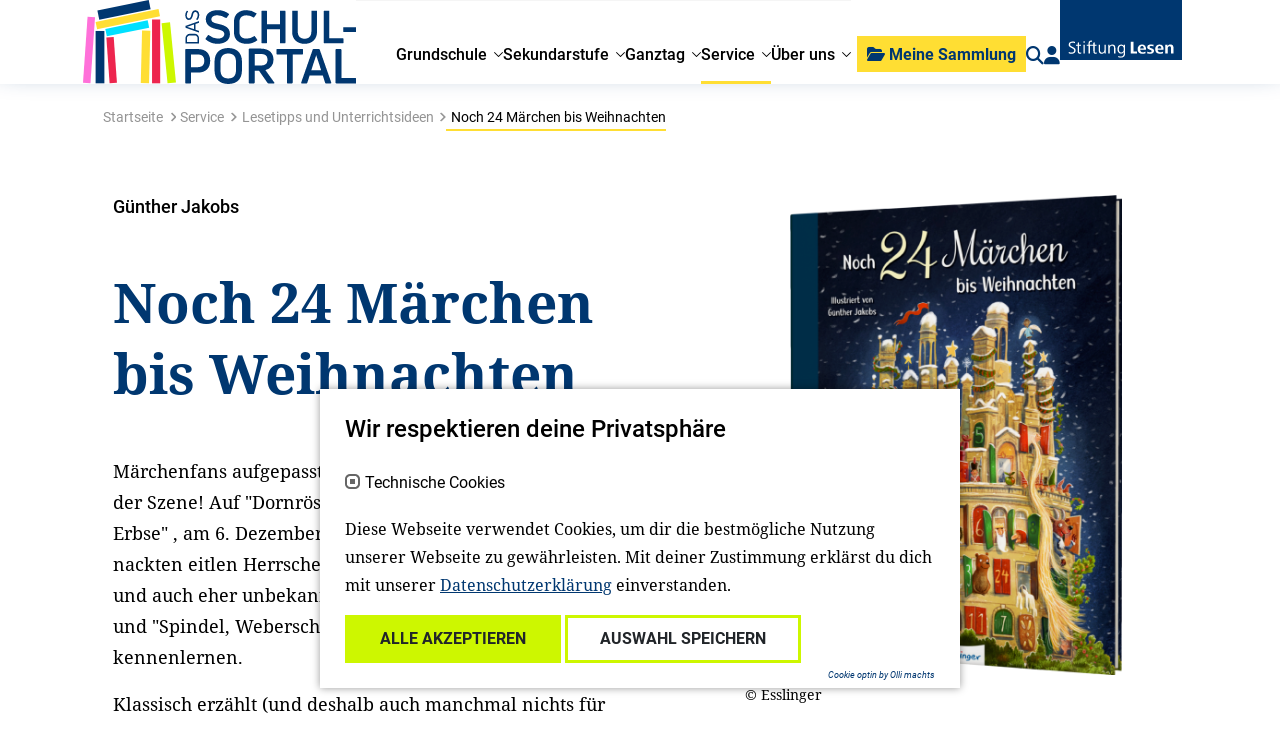

--- FILE ---
content_type: text/html; charset=utf-8
request_url: https://www.stiftunglesen.de/schulportal/service/lesetipps-und-unterrichtsideen/detail/noch-24-maerchen-bis-weihnachten
body_size: 9932
content:
<!DOCTYPE html>
<html lang="de">
<head>

<meta charset="utf-8">
<!-- 
	{$config.headerComment}

	This website is powered by TYPO3 - inspiring people to share!
	TYPO3 is a free open source Content Management Framework initially created by Kasper Skaarhoj and licensed under GNU/GPL.
	TYPO3 is copyright 1998-2026 of Kasper Skaarhoj. Extensions are copyright of their respective owners.
	Information and contribution at https://typo3.org/
-->



<title>Detail: Stiftung Lesen</title>
<meta http-equiv="x-ua-compatible" content="IE=edge">
<meta name="generator" content="TYPO3 CMS">
<meta name="viewport" content="width=device-width, initial-scale=1">
<meta name="robots" content="index,follow">
<meta property="og:title" content="
        Buchempfehlung
     - Noch 24 Märchen bis Weihnachten">
<meta property="og:image" content="
        https://www.stiftunglesen.de/fileadmin/_processed_/c/d/csm_noch-24-maerchen-bis-weihnachten_esslinger_leseempfehlung_teaser_3d83067c47.png
    ">
<meta property="og:url" content="
    https://www.stiftunglesen.de/schulportal/service/lesetipps-und-unterrichtsideen/detail/noch-24-maerchen-bis-weihnachten
">
<meta name="twitter:card" content="summary">
<meta name="apple-mobile-web-app-capable" content="no">


<link rel="stylesheet" href="/_assets/a0033afaca51918dda60af72ffcf443b/Css/cookie_panel.css?1712226567" media="all">
<link rel="stylesheet" href="/_assets/e799cca3073eabb617dfebf5f7cabc53/StyleSheets/Frontend/results.css?1722342293" media="all">
<link rel="stylesheet" href="/_assets/e799cca3073eabb617dfebf5f7cabc53/StyleSheets/Frontend/loader.css?1722342293" media="all">
<link rel="stylesheet" href="/_assets/f038457a108ded7ca0b077b63bfae195/Css/Main.min.css?1728048444" media="all">
<link rel="stylesheet" href="/_assets/e799cca3073eabb617dfebf5f7cabc53/Css/JQueryUi/jquery-ui.custom.css?1722342293" media="all">
<link rel="stylesheet" href="/_assets/e799cca3073eabb617dfebf5f7cabc53/StyleSheets/Frontend/suggest.css?1722342293" media="all">
<link href="/_assets/vite/assets/Main-BJpTO7j2.css?1762348794" rel="stylesheet" >






<script> 
            window.dataLayer = window.dataLayer || [];
            function gtag(){dataLayer.push(arguments);}
    
            gtag('consent', 'default', {
              'ad_storage': 'denied',
              'ad_user_data': 'denied',
              'ad_personalization': 'denied',
              'analytics_storage': 'denied'
            });
            </script>
            
<script id="om-cookie-consent" type="application/json">[]</script>
            <link rel="apple-touch-icon" sizes="180x180" href="/_assets/be61ba0af5342bfbb4f2d722660ad6ab/Icons/apple-touch-icon.png"/>
            <link rel="icon" type="image/png" sizes="32x32" href="/_assets/be61ba0af5342bfbb4f2d722660ad6ab/Icons/favicon-32x32.png"/>
            <link rel="icon" type="image/png" sizes="16x16" href="/_assets/be61ba0af5342bfbb4f2d722660ad6ab/Icons/favicon-16x16.png"/>
            <link rel="manifest" href="/_assets/be61ba0af5342bfbb4f2d722660ad6ab/Icons/site.webmanifest"/>
            <link rel="mask-icon" href="/_assets/be61ba0af5342bfbb4f2d722660ad6ab/Icons/safari-pinned-tab.svg" color="#000000"/>
            <meta name="msapplication-TileColor" content="#ffffff"/>
            <meta name="theme-color" content="#ffffff"/>
            <meta name="google-site-verification" content="BDY1PXRz9ICSECvGmOFb4DAdgINxmlAt4Pvv3YAv3mU" />
<link rel="canonical" href="https://www.stiftunglesen.de/schulportal/service/lesetipps-und-unterrichtsideen/detail/noch-24-maerchen-bis-weihnachten"/>
</head>
<body class="stl">

  
  

  
    <div class="schulportal">
  
  
    
        

<header class="sticky-top page-header">
  <nav class="nav-container">
    <div class="nav container">
      <div class="nav__main ">
        
        <a class="brand brand--sp" href="/schulportal">
  <img class="logo" src="
          /_assets/be61ba0af5342bfbb4f2d722660ad6ab/Images/logo/nav-logo-school.svg
        " alt="Logo"/>
</a>

        

<div class="menu-wrapper">
  <ul class="menu">
    
      <li class="menu-item js-menu-item ">
        

        <a href="/schulportal/grundschule" title="Grundschule">
          
              <span>Grundschule</span>
            
        </a>
    



        
          <div class="menu-flyout">
            <div class="container p-md-0 link-group-container">
              <div class="link-group">
                <div class="link-back">
                  <!-- TODO Localisierung! -->
                  <a href="javascript:"><span class="icon-backlink"></span>zurück</a>
                </div>
                
                  

<div class="link-item link-item-704  ">
    

        <a href="/schulportal/grundschule/buchgeschenke-fuer-hessen-und-thueringen" title="Buchgeschenke für erste Klassen in Hessen und Thüringen">
          
              <span>Buchgeschenke für erste Klassen in Hessen und Thüringen</span>
            
        </a>
    



    
</div>



                
                  

<div class="link-item link-item-572  ">
    

        <a href="/schulportal/sekundarstufe/comics-im-unterricht-in-klasse-3-bis-6" title="Comics im Unterricht in Klasse 3 bis 6: Asterix">
          
              <span>Comics im Unterricht in Klasse 3 bis 6: Asterix</span>
            
        </a>
    



    
</div>



                
                  

<div class="link-item link-item-490  ">
    

        <a href="/schulportal/grundschule/elternkooperation-eltern-lesen-lernen" title="Elternkooperation: Eltern Lesen Lernen">
          
              <span>Elternkooperation: Eltern Lesen Lernen</span>
            
        </a>
    



    
</div>



                
                  

<div class="link-item link-item-695  ">
    

        <a href="/schulportal/bambi" title="Film: Bambi - Eine Lebensgeschichte aus dem Walde">
          
              <span>Film: Bambi - Eine Lebensgeschichte aus dem Walde</span>
            
        </a>
    



    
</div>



                
                  

<div class="link-item link-item-550  ">
    

        <a href="/schulportal/grundschule/das-leserabe-geschichten-spiel" title="Für Erstleser*innen: Das Leserabe Geschichten-Spiel">
          
              <span>Für Erstleser*innen: Das Leserabe Geschichten-Spiel</span>
            
        </a>
    



    
</div>



                
                  

<div class="link-item link-item-512 has-children ">
    

        <a href="/schulportal/grundschule/gegen-rechtsextremismus-antisemitismus-und-rassismus" title="Gegen Rechtsextremismus, Antisemitismus und Rassismus">
          
              <span>Gegen Rechtsextremismus, Antisemitismus und Rassismus</span>
            
        </a>
    



    
        <div class="link-group">
            <div class="link-back">
                <!-- TODO Icon und Localisierung! -->
                <a href="javascript:"><span class="icon-backlink"></span>zurück</a>
            </div>
            
              

        <a href="/schulportal/grundschule/gegen-rechtsextremismus-antisemitismus-und-rassismus" title="Gegen Rechtsextremismus, Antisemitismus und Rassismus">
          
              <span>Gegen Rechtsextremismus, Antisemitismus und Rassismus</span>
            
        </a>
    



            
            
                

<div class="link-item link-item-514  ">
    

        <a href="/schulportal/grundschule/gegen-rechtsextremismus-antisemitismus-und-rassismus/beschreibung-des-angebots" title="Beschreibung des Angebots">
          
              <span>Beschreibung des Angebots</span>
            
        </a>
    



    
</div>



            
        </div>
    
</div>



                
                  

<div class="link-item link-item-588  ">
    

        <a href="/schulportal/ganztag/impulse-zum-lesetraining" title="Impulse zum Lesetraining">
          
              <span>Impulse zum Lesetraining</span>
            
        </a>
    



    
</div>



                
                  

<div class="link-item link-item-717  ">
    

        <a href="/schulportal/impulse-bitte-einsteigen" title="Impulse &quot;Bitte einsteigen! Mit dem Zug durch Deutschland&quot;">
          
              <span>Impulse &quot;Bitte einsteigen! Mit dem Zug durch Deutschland&quot;</span>
            
        </a>
    



    
</div>



                
                  

<div class="link-item link-item-708  ">
    

        <a href="/schulportal/grundschule/lernen-mit-der-faz-in-der-grundschule" title="Lernen mit der F.A.Z. in der Grundschule">
          
              <span>Lernen mit der F.A.Z. in der Grundschule</span>
            
        </a>
    



    
</div>



                
                  

<div class="link-item link-item-462  ">
    

        <a href="/schulportal/grundschule/echt-jetzt-magazin" title="MINT und Leseförderung: echt jetzt? - Magazin">
          
              <span>MINT und Leseförderung: echt jetzt? - Magazin</span>
            
        </a>
    



    
</div>



                
                  

<div class="link-item link-item-377  ">
    

        <a href="/schulportal/grundschule/soziales-lernen-das-kleine-wir" title="Soziales Lernen: &quot;DAS kleine WIR&quot;">
          
              <span>Soziales Lernen: &quot;DAS kleine WIR&quot;</span>
            
        </a>
    



    
</div>



                
                  

<div class="link-item link-item-579  ">
    

        <a href="/informieren/unsere-angebote/welttag-des-buches" title="Welttag des Buches: Buchgeschenke, Lesungen, Livestreams und mehr">
          
              <span>Welttag des Buches: Buchgeschenke, Lesungen, Livestreams und mehr</span>
            
        </a>
    



    
</div>



                
              </div>
            </div>
          </div>
        
      </li>
    
      <li class="menu-item js-menu-item ">
        

        <a href="/schulportal/sekundarstufe" title="Sekundarstufe">
          
              <span>Sekundarstufe</span>
            
        </a>
    



        
          <div class="menu-flyout">
            <div class="container p-md-0 link-group-container">
              <div class="link-group">
                <div class="link-back">
                  <!-- TODO Localisierung! -->
                  <a href="javascript:"><span class="icon-backlink"></span>zurück</a>
                </div>
                
                  

<div class="link-item link-item-541  ">
    

        <a href="/schulportal/sekundarstufe/comics-im-unterricht-in-klasse-3-bis-6" title="Comics im Unterricht in Klasse 3 bis 6: Asterix">
          
              <span>Comics im Unterricht in Klasse 3 bis 6: Asterix</span>
            
        </a>
    



    
</div>



                
                  

<div class="link-item link-item-544  ">
    

        <a href="/schulportal/sekundarstufe/alles-licht" title="Film: Alles Licht, das wir nicht sehen">
          
              <span>Film: Alles Licht, das wir nicht sehen</span>
            
        </a>
    



    
</div>



                
                  

<div class="link-item link-item-458  ">
    

        <a href="/schulportal/sekundarstufe/im-westen-nichts-neues" title="Film: Im Westen nichts Neues">
          
              <span>Film: Im Westen nichts Neues</span>
            
        </a>
    



    
</div>



                
                  

<div class="link-item link-item-714  ">
    

        <a href="/schulportal/momo" title="Film: Momo">
          
              <span>Film: Momo</span>
            
        </a>
    



    
</div>



                
                  

<div class="link-item link-item-621  ">
    

        <a href="/schulportal/sekundarstufe/woodwalkers" title="Film: Woodwalkers">
          
              <span>Film: Woodwalkers</span>
            
        </a>
    



    
</div>



                
                  

<div class="link-item link-item-507 has-children ">
    

        <a href="/schulportal/sekundarstufe/praevention-und-sensibilisierung-gegen-rechtsextremismus-antisemitismus-und-rassismus" title="Gegen Rechtsextremismus, Antisemitismus und Rassismus">
          
              <span>Gegen Rechtsextremismus, Antisemitismus und Rassismus</span>
            
        </a>
    



    
        <div class="link-group">
            <div class="link-back">
                <!-- TODO Icon und Localisierung! -->
                <a href="javascript:"><span class="icon-backlink"></span>zurück</a>
            </div>
            
              

        <a href="/schulportal/sekundarstufe/praevention-und-sensibilisierung-gegen-rechtsextremismus-antisemitismus-und-rassismus" title="Gegen Rechtsextremismus, Antisemitismus und Rassismus">
          
              <span>Gegen Rechtsextremismus, Antisemitismus und Rassismus</span>
            
        </a>
    



            
            
                

<div class="link-item link-item-510  ">
    

        <a href="/schulportal/sekundarstufe/praevention-und-sensibilisierung-gegen-rechtsextremismus-antisemitismus-und-rassismus/beschreibung-des-angebotes" title="Beschreibung des Angebotes">
          
              <span>Beschreibung des Angebotes</span>
            
        </a>
    



    
</div>



            
        </div>
    
</div>



                
                  

<div class="link-item link-item-727  ">
    

        <a href="/schulportal/impulse-bitte-einsteigen" title="Impulse &quot;Bitte einsteigen! Mit dem Zug durch Deutschland&quot;">
          
              <span>Impulse &quot;Bitte einsteigen! Mit dem Zug durch Deutschland&quot;</span>
            
        </a>
    



    
</div>



                
                  

<div class="link-item link-item-461  ">
    

        <a href="/schulportal/sekundarstufe/lesescouts" title="Lesescouts">
          
              <span>Lesescouts</span>
            
        </a>
    



    
</div>



                
                  

<div class="link-item link-item-376  ">
    

        <a href="/schulportal/sekundarstufe/mit-fazschulenet-den-unterricht-gestalten" title="Mit fazschule.net den Unterricht gestalten">
          
              <span>Mit fazschule.net den Unterricht gestalten</span>
            
        </a>
    



    
</div>



                
                  

<div class="link-item link-item-580  ">
    

        <a href="/informieren/unsere-angebote/welttag-des-buches" title="Welttag des Buches: Buchgeschenke, Lesungen, Livestreams und mehr">
          
              <span>Welttag des Buches: Buchgeschenke, Lesungen, Livestreams und mehr</span>
            
        </a>
    



    
</div>



                
                  

<div class="link-item link-item-385  ">
    

        <a href="/schulportal/sekundarstufe/zeitschriften" title="Zeitschriften in die Schulen">
          
              <span>Zeitschriften in die Schulen</span>
            
        </a>
    



    
</div>



                
              </div>
            </div>
          </div>
        
      </li>
    
      <li class="menu-item js-menu-item ">
        

        <a href="/schulportal/ganztag" title="Ganztag">
          
              <span>Ganztag</span>
            
        </a>
    



        
          <div class="menu-flyout">
            <div class="container p-md-0 link-group-container">
              <div class="link-group">
                <div class="link-back">
                  <!-- TODO Localisierung! -->
                  <a href="javascript:"><span class="icon-backlink"></span>zurück</a>
                </div>
                
                  

<div class="link-item link-item-648  ">
    

        <a href="/schulportal/ganztag/echt-jetzt-ganztag" title="&quot;echt jetzt?&quot;-Ganztag">
          
              <span>&quot;echt jetzt?&quot;-Ganztag</span>
            
        </a>
    



    
</div>



                
                  

<div class="link-item link-item-583  ">
    

        <a href="/schulportal/ganztag/impulse-zum-lesetraining" title="Impulse zum Lesetraining">
          
              <span>Impulse zum Lesetraining</span>
            
        </a>
    



    
</div>



                
                  

<div class="link-item link-item-601  ">
    

        <a href="/schulportal/ganztag/leseclubs" title="Leseclubs">
          
              <span>Leseclubs</span>
            
        </a>
    



    
</div>



                
                  

<div class="link-item link-item-678  ">
    

        <a href="/schulportal/ganztag/readup-mit-studierenden" title="ReadUp mit Studierenden">
          
              <span>ReadUp mit Studierenden</span>
            
        </a>
    



    
</div>



                
                  

<div class="link-item link-item-570  ">
    

        <a href="/schulportal/ganztag/pilotprojekt-mit-studierenden" title="Pilotprojekt mit Studierenden">
          
              <span>Pilotprojekt mit Studierenden</span>
            
        </a>
    



    
</div>



                
              </div>
            </div>
          </div>
        
      </li>
    
      <li class="menu-item js-menu-item nav-active">
        

        <a href="/schulportal/service" title="Service">
          
              <span>Service</span>
            
        </a>
    



        
          <div class="menu-flyout">
            <div class="container p-md-0 link-group-container">
              <div class="link-group">
                <div class="link-back">
                  <!-- TODO Localisierung! -->
                  <a href="javascript:"><span class="icon-backlink"></span>zurück</a>
                </div>
                
                  

<div class="link-item link-item-453  nav-active">
    

        <a href="/schulportal/service/lesetipps-und-unterrichtsideen" title="Lesetipps und Unterrichtsideen">
          
              <span>Lesetipps und Unterrichtsideen</span>
            
        </a>
    



    
</div>



                
                  

<div class="link-item link-item-470  ">
    

        <a href="/schulportal/service/termine" title="Termine">
          
              <span>Termine</span>
            
        </a>
    



    
</div>



                
                  

<div class="link-item link-item-347 has-children ">
    

        <a href="/schulportal/service/angebote-zum-lesen-und-spielen" title="Angebote zum Lesen und Spielen – digital und analog">
          
              <span>Angebote zum Lesen und Spielen</span>
            
        </a>
    



    
        <div class="link-group">
            <div class="link-back">
                <!-- TODO Icon und Localisierung! -->
                <a href="javascript:"><span class="icon-backlink"></span>zurück</a>
            </div>
            
              

        <a href="/schulportal/service/angebote-zum-lesen-und-spielen" title="Angebote zum Lesen und Spielen – digital und analog">
          
              <span>Angebote zum Lesen und Spielen</span>
            
        </a>
    



            
            
                

<div class="link-item link-item-342  ">
    

        <a href="/schulportal/service/lesestoff-und-mehr" title="Lesestoff und mehr">
          
              <span>Lesestoff und mehr</span>
            
        </a>
    



    
</div>



            
                

<div class="link-item link-item-344  ">
    

        <a href="/schulportal/service/lernplattformen" title="Lernplattformen">
          
              <span>Lernplattformen</span>
            
        </a>
    



    
</div>



            
                

<div class="link-item link-item-346  ">
    

        <a href="/schulportal/service/weitere-angebote" title="Weitere Angebote">
          
              <span>Weitere Angebote</span>
            
        </a>
    



    
</div>



            
        </div>
    
</div>



                
                  

<div class="link-item link-item-528  ">
    

        <a href="/schulportal/service/lesemotivation-leicht-gemacht" title="Lesemotivation - leicht gemacht">
          
              <span>Lesemotivation - leicht gemacht</span>
            
        </a>
    



    
</div>



                
                  

<div class="link-item link-item-351 has-children ">
    

        <a href="/schulportal/service/zuwanderung-und-integration" title="Zuwanderung und Integration">
          
              <span>Zuwanderung und Integration</span>
            
        </a>
    



    
        <div class="link-group">
            <div class="link-back">
                <!-- TODO Icon und Localisierung! -->
                <a href="javascript:"><span class="icon-backlink"></span>zurück</a>
            </div>
            
              

        <a href="/schulportal/service/zuwanderung-und-integration" title="Zuwanderung und Integration">
          
              <span>Zuwanderung und Integration</span>
            
        </a>
    



            
            
                

<div class="link-item link-item-355  ">
    

        <a href="/schulportal/service/zuwanderung-und-integration/online-seminare" title="Online-Seminare">
          
              <span>Online-Seminare</span>
            
        </a>
    



    
</div>



            
                

<div class="link-item link-item-360  ">
    

        <a href="/schulportal/service/zuwanderung-und-integration/unterrichtsmaterial" title="Unterrichtsmaterial">
          
              <span>Unterrichtsmaterial</span>
            
        </a>
    



    
</div>



            
                

<div class="link-item link-item-359  ">
    

        <a href="/schulportal/service/zuwanderung-und-integration/sprachfoerderung" title="Sprachförderung">
          
              <span>Sprachförderung</span>
            
        </a>
    



    
</div>



            
                

<div class="link-item link-item-358  ">
    

        <a href="/schulportal/service/zuwanderung-und-integration/lese-und-medientipps" title="Lese- und Medientipps">
          
              <span>Lese- und Medientipps</span>
            
        </a>
    



    
</div>



            
                

<div class="link-item link-item-356  ">
    

        <a href="/schulportal/service/zuwanderung-und-integration/ueber-krieg-sprechen" title="Über Krieg sprechen">
          
              <span>Über Krieg sprechen</span>
            
        </a>
    



    
</div>



            
                

<div class="link-item link-item-357  ">
    

        <a href="/schulportal/service/zuwanderung-und-integration/weitere-angebote" title="Weitere Angebote">
          
              <span>Weitere Angebote</span>
            
        </a>
    



    
</div>



            
        </div>
    
</div>



                
                  

<div class="link-item link-item-353  ">
    

        <a href="/schulportal/service/beitraege-aus-der-forschung" title="Beiträge aus der Forschung">
          
              <span>Beiträge aus der Forschung</span>
            
        </a>
    



    
</div>



                
                  

<div class="link-item link-item-352 has-children ">
    

        <a href="/schulportal/service/netzwerk-bildung" title="Netzwerk Bildung">
          
              <span>Netzwerk Bildung</span>
            
        </a>
    



    
        <div class="link-group">
            <div class="link-back">
                <!-- TODO Icon und Localisierung! -->
                <a href="javascript:"><span class="icon-backlink"></span>zurück</a>
            </div>
            
              

        <a href="/schulportal/service/netzwerk-bildung" title="Netzwerk Bildung">
          
              <span>Netzwerk Bildung</span>
            
        </a>
    



            
            
                

<div class="link-item link-item-361  ">
    

        <a href="/schulportal/service/netzwerk-bildung/adressen" title="Adressen">
          
              <span>Adressen</span>
            
        </a>
    



    
</div>



            
                

<div class="link-item link-item-364  ">
    

        <a href="/schulportal/service/netzwerk-bildung/materialien-anderer-anbieter" title="Materialien anderer Anbieter">
          
              <span>Materialien anderer Anbieter</span>
            
        </a>
    



    
</div>



            
                

<div class="link-item link-item-363  ">
    

        <a href="/schulportal/service/netzwerk-bildung/wettbewerbe" title="Wettbewerbe">
          
              <span>Wettbewerbe</span>
            
        </a>
    



    
</div>



            
        </div>
    
</div>



                
              </div>
            </div>
          </div>
        
      </li>
    
      <li class="menu-item js-menu-item ">
        

        <a href="/schulportal/ueber-uns" title="Über uns">
          
              <span>Über uns</span>
            
        </a>
    



        
          <div class="menu-flyout">
            <div class="container p-md-0 link-group-container">
              <div class="link-group">
                <div class="link-back">
                  <!-- TODO Localisierung! -->
                  <a href="javascript:"><span class="icon-backlink"></span>zurück</a>
                </div>
                
                  

<div class="link-item link-item-348  ">
    

        <a href="/schulportal/ueber-uns/ansprechpartner" title="Ansprechpartnerinnen">
          
              <span>Ansprechpartnerinnen</span>
            
        </a>
    



    
</div>



                
                  

<div class="link-item link-item-349  ">
    

        <a href="/schulportal/ueber-uns/beraterinnen-und-berater" title="Berater*innen">
          
              <span>Berater*innen</span>
            
        </a>
    



    
</div>



                
                  

<div class="link-item link-item-350  ">
    

        <a href="/schulportal/ueber-uns/unser-partner" title="Unsere Partnerin">
          
              <span>Unsere Partnerin</span>
            
        </a>
    



    
</div>



                
              </div>
            </div>
          </div>
        
      </li>
    
    
    
      <li class="d-md-none menu-item mobile-addons">
        <div class="row">
          <div class="col-12">
            

<div class="header-action header-login">

  <a href="/schulportal/registrieren/anmeldeformular">
    <i class="fa fa-user" title="Login"></i>
  </a>
</div>

          </div>
        </div>
      </li>
    
    <li class="d-md-none menu-item mobile-addons">
      <div class="row">
        <div class="col-12">
          




  
  <form action="/suche-1">
    <div class="custom-form-group stl-search-input" data-js-search-input="">
      <input placeholder="Suchbegriff eingeben..." name="tx_solr[q]" type="text" class="form-control h-100">
      <div class="stl-search-input-clear"></div>
      <input class="d-none" type="submit" value="suchen">
    </div>
  </form>


        </div>
      </div>
    </li>
    <li class="d-md-none menu-item mobile-addons">
      <div class="row">
        <div class="col-12">
          <div class="header-donate">
            <a href="/mitmachen/spenden" class="flex-grow-0 btn btn-primary btn-header-donate">Unterstützen Sie uns!</a>
          </div>
        </div>
      </div>
    </li>

  </ul>
</div>

      </div>
      <div class="nav__side">
        



<div class="header-action header-mediacart"  data-js-mediacart="" data-js-mediaajaxurl="/schulportal/service/lesetipps-und-unterrichtsideen/detail?tx_bwstlmedia_plugin%5Baction%5D=ajaxGetMediaPdfUrl&amp;tx_bwstlmedia_plugin%5Bcontroller%5D=Media&amp;type=1620654723&amp;cHash=48346ec9cd014c936bf7e653448e9ffd">
  <div class="btn btn-primary btn-header-mediacart">
                <span class="header-mediacart-icon">
                    <i class="fa fa-folder-open"></i>
                </span>
    <span class="header-mediacart-text">Meine Sammlung</span>
  </div>
  <div class="mediacart-badge d-none">
    <span class="mediacart-badge-digit">0</span>
  </div>
  <div class="mediacart-flyout" data-js-mediacart-flyout="">
    <div class="container">
      <div class="mediacart-flyout-container">
        <div class="mediacart-flyout-header d-flex">
          <div class="flex-grow-1">Meine Sammlung</div>
          <div class="flex-grow-0"><a href="#" class="mediacart-clear d-none" data-js-mediacart-clear="">alle löschen</a></div>
        </div>
        <div class="mediacart-flyout-list-container">
          <div class="d-none" data-js-mediacart-tmpl="">
            <div class="row mediacart-flyout-list-entry">
              <div class="col-10 mediacart-flyout-list-entry-title"><a class="mediacart-link" href="#url">#title</a></div>
              <div class="col-2 mediacart-flyout-list-entry-delete text-center">
                <span data-js-bookmark-delete="#id"></span>
              </div>
            </div>
          </div>
          <div class="mediacart-flyout-list">
            <div class="mediacart-flyout-list-empty">
              <p>Keine Einträge vorhanden.<br>
                <a href="/loslesen/lesetipps-und-aktionsideen" class="link">Hier geht es zu den Lesetipps und Aktionsideen.</a>
              </p>
            </div>
          </div>
          <div class="mediacart-download">
            <button data-js-downloadpdf="" class="btn btn-primary">Alle Empfehlungen downloaden</button>
          </div>
        </div>
      </div>
    </div>
  </div>
</div>

        




  <div class="d-none d-md-block header-action header-search">
    <a href="/suche-1">
      <i class="fa fa-search" js-do-search=""></i>
    </a>
  </div>


        

<div class="header-action header-login">

  <a href="/schulportal/registrieren/anmeldeformular">
    <i class="fa fa-user" title="Login"></i>
  </a>
</div>

        
        <a class="brand brand--stl" href="/">
  <img class="logo" src="
          /_assets/be61ba0af5342bfbb4f2d722660ad6ab/Images/logo/nav-logo.svg
        " alt="Logo"/>
</a>

      </div>

      <div class="burger d-md-none flex-grow-0 text-right" js-burger-toggle="">
      </div>
    </div>
  </nav>
</header>


      
    
        
            
        
    
    
        
            
        
    
    
        
            
    

            <div id="c4510" class="frame frame-default frame-type-list frame-layout-0">
                
                
                    



                
                
                    

    



                
                

    
        

    
    
    
            

    
    



    
    





    

<div class="container bw-media-tip bw-media-tip-book">
    
        <!-- Breadcrumb -->
        <div class="row col-12 col-lg-9 stl-breadcrumbs pt-3">
            <nav class="breadcrumb-container" aria-label="breadcrumb">
                <ul class="stl-breadcrumb p-0">
                    <li class="stl-breadcrumb-item stl-breadcrumb-path d-lg-none">...</li>
                    
                        <li class="stl-breadcrumb-item stl-breadcrumb-path d-none d-lg-inline-block"> <a href="/" class="stl-breadcrumb-link" title="Startseite">Startseite</a></li><li class="stl-breadcrumb-item stl-breadcrumb-path d-none d-lg-inline-block"> <a href="/schulportal/service" class="stl-breadcrumb-link" title="Service">Service</a></li><li class="stl-breadcrumb-item stl-breadcrumb-path d-none d-lg-inline-block"> <a href="/schulportal/service/lesetipps-und-unterrichtsideen" class="stl-breadcrumb-link" title="Lesetipps und Unterrichtsideen">Lesetipps und Unterrichtsideen</a></li><li class="stl-breadcrumb-item stl-breadcrumb-current" aria-current="page"> Noch 24 Märchen bis Weihnachten</li>
                    
                </ul>
            </nav>
        </div>
    

    <div class="col-12 bw-media-tip-main">
        <div class="row">
            <div class="col-12 col-lg-6 bw-media-tip-text">
                <!-- TODO -->
                <h6 class="tip-title">
                    <p>Günther Jakobs</p>
                </h6>
                <h1>
                    Noch 24 Märchen bis Weihnachten
                </h1>
                <h5></h5>
                <div class="tip-description">
                    <p>Märchenfans aufgepasst: Hier tummeln sich gleich 24 Stars der Szene! Auf "Dornröschen" folgt die "Prinzessin auf der Erbse" , am 6. Dezember freuen wir uns schon auf den nackten eitlen Herrscher in "Des Kaisers neue Kleider" und auch eher unbekannte Märchen wie "Die drei Federn" und "Spindel, Weberschiffchen und Nadel" kann man hier kennenlernen.</p>
<p>Klassisch erzählt (und deshalb auch manchmal nichts für schwache Nerven) kann sich hier märchenhaft durch den Advent gelesen werden. So zeitlos wie die Märchen ist entsprechend auch dieses Buch: Auch in anderen Monaten holt man es immer wieder gerne hervor. Ob kurze oder lange Märchen, die passenden Illustrationen machen sie schon für die Kleinen anschaulich.</p>
                </div>
                
                <div class="tip-actions">
                    

<div class="stl-social-container">
    <a href="#socialcontainer" data-toggle="collapse" rule="button"><i class="fa fa-share-square"></i>Teilen</a>
    <div class="stl-social-btns collapse" id="socialcontainer">
        <a target="_blank" class="share-btn" href="https://www.facebook.com/sharer/sharer.php?u=%0A%20%20%20%20https%3A%2F%2Fwww.stiftunglesen.de%2Fschulportal%2Fservice%2Flesetipps-und-unterrichtsideen%2Fdetail%2Fnoch-24-maerchen-bis-weihnachten%0A"><i class="fab fa-facebook-f"></i></a>
        <a target="_blank" class="share-btn" href="https://www.linkedin.com/shareArticle?url=%0A%20%20%20%20https%3A%2F%2Fwww.stiftunglesen.de%2Fschulportal%2Fservice%2Flesetipps-und-unterrichtsideen%2Fdetail%2Fnoch-24-maerchen-bis-weihnachten%0A"><i class="fab fa-linkedin"></i></a>
        <a class="share-btn share-btn-close" href="#socialcontainer" data-toggle="collapse">&nbsp;</a>
    </div>
</div>


                  
                      <a href="/schulportal/service/lesetipps-und-unterrichtsideen/detail?tx_bwstlmedia_plugin%5Baction%5D=showPdf&amp;tx_bwstlmedia_plugin%5Bcontroller%5D=Media&amp;tx_bwstlmedia_plugin%5Bmedia%5D=2641&amp;cHash=92e86d8f086321b1592805e52dc07c05"><i
                                class="fa fa-file-download"></i> Download PDF
                        </a>
                    
                    <a class="bookmark-btn" data-js-bookmark-trigger="" data-js-bookmark="m-2641"
                       data-js-bookmark-type="
        Buchempfehlung
    " data-js-bookmark-title="Noch 24 Märchen bis Weihnachten" data-js-bookmark-url="
    https://www.stiftunglesen.de/schulportal/service/lesetipps-und-unterrichtsideen/detail/noch-24-maerchen-bis-weihnachten
">
                        <span class="bw-add-bookmark"><i class="far fa-heart"></i> Merken</span>
                        <span class="bw-has-bookmark"><i class="fa fa-heart"></i> In der Sammlung</span>
                    </a>
                </div>
            </div>
            <div class="col-12 offset-lg-1 col-lg-5 bw-media-tip-image">
                <div class="row">
                    <div class="col-12">
                        
                            
                            <img srcset="/fileadmin/_processed_/c/d/csm_noch-24-maerchen-bis-weihnachten_esslinger_leseempfehlung_teaser_373e0324ec.png 320w,
                                                            /fileadmin/_processed_/c/d/csm_noch-24-maerchen-bis-weihnachten_esslinger_leseempfehlung_teaser_6759e6e90e.png 576w,
                                                            /fileadmin/_processed_/c/d/csm_noch-24-maerchen-bis-weihnachten_esslinger_leseempfehlung_teaser_0d47d7a920.png 768w,
                                                            /fileadmin/_processed_/c/d/csm_noch-24-maerchen-bis-weihnachten_esslinger_leseempfehlung_teaser_37f89e435b.png 1280w" src="/fileadmin/_processed_/c/d/csm_noch-24-maerchen-bis-weihnachten_esslinger_leseempfehlung_teaser_3d83067c47.png" width="1064" height="1534" alt="Buchcover &quot;Noch 24 Märchen bis Weihnachten&quot;, Esslinger" />
                        
                    </div>
                    <div class="col-12 media-tip-publisher pt-2">
                        
                            <p>&copy; Esslinger</p>
                        
                    </div>
                </div>
            </div>
        </div>
    </div>
</div>
<div class="bw-media-more-infos container">
    <div class="container">
        <div class="row">
            <div class="col-12 col-lg-3">
                <h5 class="bw-media-info-more-label">Weitere Infos</h5>
            </div>
            <div class="col-12 col-lg-9">
                <div class="row">
                    
                        
                            <div class="col-12 col-lg-4 bw-media-info">
                                <p class="bw-media-info-label">Alter</p>
                                
                                    <p class="bw-media-info-value-text">4 bis 14 Jahre</p>
                                
                                
                            </div>
                        
                    
                        
                    
                        
                    
                        
                            <div class="col-12 col-lg-4 bw-media-info">
                                <p class="bw-media-info-label">illustriert von</p>
                                
                                    <p class="bw-media-info-value-text">Günther Jakobs</p>
                                
                                
                            </div>
                        
                    
                        
                    
                        
                            <div class="col-12 col-lg-4 bw-media-info">
                                <p class="bw-media-info-label">Verlag</p>
                                
                                    <p class="bw-media-info-value-text">Esslinger</p>
                                
                                
                            </div>
                        
                    
                        
                            <div class="col-12 col-lg-4 bw-media-info">
                                <p class="bw-media-info-label">Erscheinungsjahr</p>
                                
                                    <p class="bw-media-info-value-text">2023</p>
                                
                                
                            </div>
                        
                    
                        
                            <div class="col-12 col-lg-4 bw-media-info">
                                <p class="bw-media-info-label">Länge</p>
                                
                                    <p class="bw-media-info-value-text">144 Seiten</p>
                                
                                
                            </div>
                        
                    
                        
                            <div class="col-12 col-lg-4 bw-media-info">
                                <p class="bw-media-info-label">ISBN</p>
                                
                                    <p class="bw-media-info-value-text">978-3-480-23883-5</p>
                                
                                
                            </div>
                        
                    
                        
                            <div class="col-12 col-lg-4 bw-media-info">
                                <p class="bw-media-info-label">Preis</p>
                                
                                    <p class="bw-media-info-value-text">18,00 €</p>
                                
                                
                            </div>
                        
                    
                        
                            <div class="col-12 col-lg-4 bw-media-info">
                                <p class="bw-media-info-label">Themen</p>
                                
                                    <p class="bw-media-info-value-text">Jahreszeiten &amp; Feste, Märchen(haftes)</p>
                                
                                
                            </div>
                        
                    
                        
                            <div class="col-12 col-lg-4 bw-media-info">
                                <p class="bw-media-info-label">Kategorie</p>
                                
                                    <p class="bw-media-info-value-text">Geschichtensammlung</p>
                                
                                
                            </div>
                        
                    
                </div>
            </div>
        </div>
    </div>
</div>














        

    
    <script>

    </script>



    


                
                    



                
                
                    



                
            </div>

        


    

            <div id="c4509" class="frame frame-default frame-type-list frame-layout-0">
                
                
                    



                
                
                    

    



                
                

    
        


    <div class="bw-mask stl-mediaagent container position-relative">
        <div class="container">
            <div class="row">
                <div class="col-12">
                    
                        <h2>Vielleicht auch interessant?</h2>
                    
                </div>
                <div class="col-12">
                    <div class="row items-container bw-stl-media-result-items">
                        
                            
                                

    <div class="col-12 col-md-6 pb-4 pb-lg-0 col-lg-3 flex-grow-1 bw-stl-media-result-item">
        <a class="bw-stl-media-result-item-link-wrapper" href="/schulportal/service/lesetipps-und-unterrichtsideen/detail/wie-man-einen-stern-faengt">
            <div class="bw-stl-media-result-item-header">
                
                    <img src="/fileadmin/_processed_/9/e/csm_Wie_man_einen_Stern_faengt_von_Hacht_leseempfehlung_teaser_0b6a13a7d1.jpeg" width="440" height="454" alt="Buchcover &quot;Wie man einen Stern fängt&quot;, von Hacht " />
                
            </div>
            <div class="bw-stl-media-result-item-text">
                <p class="bw-stl-media-result-item-type">
                    
                            Bilderbuch
                        
                </p>
                <p class="bw-stl-media-result-item-title">Wie man einen Stern fängt</p>
            </div>
        </a>
    </div>



                            
                                

    <div class="col-12 col-md-6 pb-4 pb-lg-0 col-lg-3 flex-grow-1 bw-stl-media-result-item">
        <a class="bw-stl-media-result-item-link-wrapper" href="/schulportal/service/lesetipps-und-unterrichtsideen/detail/handbuch-der-magischen-experimente">
            <div class="bw-stl-media-result-item-header">
                
                    <img src="/fileadmin/Empfehlungen/01_Lese-_und_Medientipps/2025/Handbuch_der_magischen_Experimente_Dorling_Kindersley_leseempfehlung_teaser.jpg" width="385" height="500" alt="Buchcover &quot;Handbuch der magischen Experimente&quot;, Dorling Kindersley " />
                
            </div>
            <div class="bw-stl-media-result-item-text">
                <p class="bw-stl-media-result-item-type">
                    
                            Sachbuch
                        
                </p>
                <p class="bw-stl-media-result-item-title">Handbuch der magischen Experimente</p>
            </div>
        </a>
    </div>



                            
                                

    <div class="col-12 col-md-6 pb-4 pb-lg-0 col-lg-3 flex-grow-1 bw-stl-media-result-item">
        <a class="bw-stl-media-result-item-link-wrapper" href="/schulportal/service/lesetipps-und-unterrichtsideen/detail/das-geschenk-des-winters">
            <div class="bw-stl-media-result-item-header">
                
                    <img src="/fileadmin/_processed_/3/8/csm_Das_Geschenk_des_Winters_herder_leseempfehlung_teaser_5a743ebf19.jpg" width="440" height="494" alt="Buchcover &quot;Das Geschenk des Winters&quot;, Herder" />
                
            </div>
            <div class="bw-stl-media-result-item-text">
                <p class="bw-stl-media-result-item-type">
                    
                            Bilderbuch
                        
                </p>
                <p class="bw-stl-media-result-item-title">Das Geschenk des Winters</p>
            </div>
        </a>
    </div>



                            
                                

    <div class="col-12 col-md-6 pb-4 pb-lg-0 col-lg-3 flex-grow-1 bw-stl-media-result-item">
        <a class="bw-stl-media-result-item-link-wrapper" href="/schulportal/service/lesetipps-und-unterrichtsideen/detail/zwei-schmollen-im-schnee">
            <div class="bw-stl-media-result-item-header">
                
                    <img src="/fileadmin/_processed_/b/8/csm_Zwei_schmollen_im_Schnee_anette_betz_leseempfehlung_teaser_1f4fb63253.jpeg" width="413" height="520" alt="Buchcover &quot;Zwei schmollen im Schnee&quot;, Annette Betz" />
                
            </div>
            <div class="bw-stl-media-result-item-text">
                <p class="bw-stl-media-result-item-type">
                    
                            Bilderbuch
                        
                </p>
                <p class="bw-stl-media-result-item-title">Zwei schmollen im Schnee</p>
            </div>
        </a>
    </div>



                            
                        
                    </div>
                </div>
                <div class="col-12 text-center more-button">
                    <a class="btn btn-primary" href="/schulportal/service/lesetipps-und-unterrichtsideen?tx_solr%5Bfilter%5D%5B0%5D=type%3A0&amp;tx_solr%5Bfilter%5D%5B1%5D=theme%3AJahreszeiten%20%26%20Feste">Mehr Vorschläge anzeigen</a>
                </div>
            </div>
        </div>
    </div>




    


                
                    



                
                
                    



                
            </div>

        


        
    
    
        
            
        
    

  
        <footer class="footer">
            <div class="container">

              
                  <div class="row no-gutters">
                      <div class="social-links col-12">
                          <div class="row">
                              
                                  <div class="col-6 col-md-2">
                                      <a class="social-link" href="/informieren/newsletter" target="">
                                          <i class="fas fa-envelope"></i>&nbsp;Newsletter
                                      </a>
                                  </div>
                              
                                  <div class="col-6 col-md-2">
                                      <a class="social-link" href="https://www.instagram.com/stiftunglesen/" target="_blank">
                                          <i class="fab fa-instagram"></i>&nbsp;Instagram
                                      </a>
                                  </div>
                              
                                  <div class="col-6 col-md-2">
                                      <a class="social-link" href="https://de-de.facebook.com/StiftungLesen/" target="_blank">
                                          <i class="fab fa-facebook-f"></i>&nbsp;Facebook
                                      </a>
                                  </div>
                              
                                  <div class="col-6 col-md-2">
                                      <a class="social-link" href="https://de.linkedin.com/company/stiftung-lesen---german-reading-foundation" target="_blank">
                                          <i class="fab fa-linkedin"></i>&nbsp;LinkedIn
                                      </a>
                                  </div>
                              
                                  <div class="col-6 col-md-2">
                                      <a class="social-link" href="https://www.youtube.com/channel/UCCcMw0rDuoCxMbXNl4hN4qg" target="_blank">
                                          <i class="fab fa-youtube"></i>&nbsp;Youtube
                                      </a>
                                  </div>
                              
                          </div>
                      </div>
                  </div>
                  <div class="row no-gutters">
                    <div class="bottom-links bottom-links-legal col-12">
                        
                            <a class="bottom-link" href="/widerrufsrecht">Widerrufsrecht</a>
                        
                            <a class="bottom-link" href="/datenschutz">Datenschutz</a>
                        
                            <a class="bottom-link" href="/haftungsausschluss">Haftungsausschluss</a>
                        
                            <a class="bottom-link" href="/impressum">Impressum</a>
                        
                    </div>
                    <div class="bottom-links bottom-links-adds d-none d-md-block col-12">
                        
                            <a class="bottom-link" href="/ueber-uns/karriere">Karriere</a>
                        
                            <a class="bottom-link" href="/ueber-uns">Über uns</a>
                        
                            <a class="bottom-link" href="/kontakt">Kontakt</a>
                        
                            <a class="bottom-link" href="/mitmachen/spenden">Spenden</a>
                        
                            <a class="bottom-link" href="/informieren/unsere-angebote/fuer-familien">Für Familien</a>
                        
                            <a class="bottom-link" href="/informieren/unsere-angebote/fuer-kitafachkraefte">Für Kitafachkräfte</a>
                        
                            <a class="bottom-link" href="/schulportal">Für Lehrkräfte</a>
                        
                            <a class="bottom-link" href="/informieren/unsere-angebote/fuer-soziale-einrichtungen">Für soziale Einrichtungen</a>
                        
                            <a class="bottom-link" href="https://www.stiftunglesen.de/mitmachen/ehrenamtliches-engagement-fuers-lesen">Für freiwillig Engagierte</a>
                        
                    </div>
                </div>
                

            </div>

        </footer>
        <div class="stl-scroll-to-top">
            <div class="container">
                <a href="#top" data-js-scrolltop>Nach oben scrollen</a>
            </div>
        </div>
        <div class="stl-donate">
          <span class="stl-donate-icon">
            <i class="fas fa-coins"></i>
          </span>
          <a href="/mitmachen/spenden" class="btn">Jetzt spenden!</a>
        </div>
    
  

    
    
        

<div class="stl-tracking d-none">
    


    <!-- Piwik -->
    <script type="text/javascript">
        var piwikTrackingId = 1;
    </script>
    
        <script type="text/javascript">
                var _paq = _paq || [];
                _paq.push(['disableCookies']);
                _paq.push(["setDomains", ["*.www.stiftunglesen.de"]]);
                _paq.push(['trackPageView']);
                _paq.push(['enableLinkTracking']);
                (function() {
                    var u="//www.stiftunglesen.de/piwik/";
                    _paq.push(['setTrackerUrl', u+'piwik.php']);
                    _paq.push(['setSiteId', piwikTrackingId]);
                    var d=document, g=d.createElement('script'), s=d.getElementsByTagName('script')[0];
                    g.type='text/javascript'; g.async=true; g.defer=true; g.src=u+'piwik.js'; s.parentNode.insertBefore(g,s);
                })();
        </script>
    

    <noscript><p><img src="//www.stiftunglesen.de/piwik/piwik.php?idsite=1" style="border:0;" alt="" /></p></noscript>
    <!-- End Piwik Code -->



</div>



    
    

    <div class="header-backdrop"></div>
  
  </div>
  

<style>
button[data-omcookie-panel-save="min"] {
    display: none !important;
}
.om-cookie-panel.active{
  font-family: Roboto;
  border: 0;
    box-shadow: 0 0 .5rem rgba(0,0,0,0.4);
  bottom: 2rem;
}
.om-cookie-panel h3{
 margin: 0 !important;
  font-size: 1.5rem;
}
.cookie-panel__selection form{
  text-align: left;
}
.cookie-panel__control{
  text-align: left;
}
.cookie-panel__attribution{
  color: #eee;
}
.cookie-panel__description{
  text-align: left;
  font-family: "Noto Serif";
}
.cookie-panel__button.cookie-panel__button.cookie-panel__button--color--green{
    background-color: #cdf700;
}
.cookie-panel__control > button.cookie-panel__button{
  display: inline-block;
    font-family: Roboto;
    font-weight: 400;
    color: #212529;
    text-align: center;
    vertical-align: middle;
    -webkit-user-select: none;
    -moz-user-select: none;
    -ms-user-select: none;
    user-select: none;
    background-color: transparent;
    border: 1px solid transparent;
    padding: .666rem 2rem;
    font-size: 1rem;
  font-weight: 700;
    line-height: 1.333;
    border-radius: 0;
    color: #212529;
    border-width: 3px;
    border-color: #cdf700;
}
</style><script>
document.addEventListener("DOMContentLoaded", function(event) { 
	document.querySelector(".cookie-panel__button--color--green").innerHTML = "Alle akzeptieren"
	document.querySelector('[data-omcookie-panel-save="save"]').innerHTML = "Auswahl speichern"
});
</script>
	<div class="tx-om-cookie-consent">
		
		<div class="om-cookie-panel" data-omcookie-panel="1">
			<h3>Wir respektieren deine Privatsphäre</h3>
			<div class="cookie-panel__selection">
				<form>
					
						<div class="cookie-panel__checkbox-wrap">
							<input class="cookie-panel__checkbox cookie-panel__checkbox--state-inactiv" data-omcookie-panel-grp="1" id="group-2" type="checkbox" checked data-omcookie-panel-essential="1" disabled="disabled" value="group-2" />
							<label for="group-2">Technische Cookies</label>
						</div>
					
				</form>
			</div>
			<div class="cookie-panel__description">
				<p>Diese Webseite verwendet Cookies, um dir die bestmögliche Nutzung unserer Webseite zu gewährleisten. Mit deiner Zustimmung erklärst du dich mit unserer <a href="/datenschutz">Datenschutzerklärung</a> einverstanden.</p>
			</div>
			<div class="cookie-panel__control">
				<button data-omcookie-panel-save="all" class="cookie-panel__button cookie-panel__button--color--green">Alle akzeptieren</button>
				
					<button data-omcookie-panel-save="min" class="cookie-panel__button">Nur essentielle Cookies akzeptieren</button>
				
				<button data-omcookie-panel-save="save" class="cookie-panel__button">Speichern und schließen</button>
			</div>
			
			<div class="cookie-panel__attribution">
				<a href="https://olli-machts.de" target="_blank" rel="noreferrer">Cookie optin by Olli machts</a>
			</div>
		</div>
	
	</div>
<script src="/_assets/e799cca3073eabb617dfebf5f7cabc53/JavaScript/JQuery/jquery.min.js?1722342293"></script>
<script src="/_assets/e799cca3073eabb617dfebf5f7cabc53/JavaScript/JQuery/jquery.autocomplete.min.js?1722342293"></script>
<script src="/_assets/e799cca3073eabb617dfebf5f7cabc53/JavaScript/suggest_controller.js?1722342293"></script>
<script src="/_assets/a0033afaca51918dda60af72ffcf443b/Js/om_cookie_main.js?1712226567"></script>
<script src="/_assets/f038457a108ded7ca0b077b63bfae195/JavaScript/Validation.min.js?1728048444"></script>
<script src="/_assets/f038457a108ded7ca0b077b63bfae195/JavaScript/Femanager.min.js?1728048444"></script>
<script src="/_assets/e799cca3073eabb617dfebf5f7cabc53/JavaScript/JQuery/jquery-ui.min.js?1722342293"></script>
<script src="/_assets/e799cca3073eabb617dfebf5f7cabc53/JavaScript/facet_numericrange_controller.js?1722342293"></script>
<script src="/_assets/e799cca3073eabb617dfebf5f7cabc53/JavaScript/facet_options_controller.js?1722342293"></script>
<script src="/_assets/e799cca3073eabb617dfebf5f7cabc53/JavaScript/search_controller.js?1722342293"></script>
<script type="module" src="/_assets/vite/assets/Main.entry-Cz9RCuy7.js?1762348794"></script>
<script type="module" src="/_assets/vite/assets/Main.entry-CpqX29mf.js?1762348794"></script>


</body>
</html>

--- FILE ---
content_type: image/svg+xml
request_url: https://www.stiftunglesen.de/_assets/be61ba0af5342bfbb4f2d722660ad6ab/Images/logo/nav-logo-school.svg
body_size: 2649
content:
<svg xmlns="http://www.w3.org/2000/svg" width="186.541" height="57.451" viewBox="0 0 186.541 57.451">
  <g id="Gruppe_9890" data-name="Gruppe 9890" transform="translate(-11453 -14588)">
    <rect id="Rechteck_1583" data-name="Rechteck 1583" width="43.851" height="5.096" transform="translate(11461.606 14603.063) rotate(-11.672)" fill="#ffde33"/>
    <rect id="Rechteck_1585" data-name="Rechteck 1585" width="29.536" height="5.096" transform="matrix(0.979, -0.202, 0.202, 0.979, 11468.236, 14607.874)" fill="#00e0ff"/>
    <rect id="Rechteck_1586" data-name="Rechteck 1586" width="35.798" height="6.436" transform="matrix(0.979, -0.202, 0.202, 0.979, 11462.819, 14595.241)" fill="#003770"/>
    <rect id="Rechteck_1587" data-name="Rechteck 1587" width="35.988" height="5.643" transform="translate(11492.441 14644.845) rotate(-88.599)" fill="#ffde33"/>
    <rect id="Rechteck_1584" data-name="Rechteck 1584" width="5.557" height="43.646" transform="translate(11500.135 14601.339)" fill="#ed254e"/>
    <rect id="Rechteck_1582" data-name="Rechteck 1582" width="5.779" height="41.349" transform="translate(11506.657 14603.844) rotate(-5.631)" fill="#cdf700"/>
    <rect id="Rechteck_1588" data-name="Rechteck 1588" width="5.018" height="31.403" transform="translate(11468.948 14613.676) rotate(-4.047)" fill="#ed254e"/>
    <rect id="Rechteck_1589" data-name="Rechteck 1589" width="45.204" height="5.099" transform="matrix(0.069, -0.998, 0.998, 0.069, 11453, 14644.644)" fill="#ff70d9"/>
    <rect id="Rechteck_1590" data-name="Rechteck 1590" width="5.991" height="35.804" transform="translate(11461.606 14609.181)" fill="#003770"/>
    <g id="Gruppe_9888" data-name="Gruppe 9888" transform="translate(11522.794 14594.924)">
      <path id="Pfad_1246" data-name="Pfad 1246" d="M390.31,278.214v-2.185a2.042,2.042,0,0,1,2.314-2.237h2.651a2,2,0,0,1,2.237,2.237v2.185Zm8.236-2.2a3.031,3.031,0,0,0-3.271-3.361h-2.651a3.057,3.057,0,0,0-3.323,3.361v3.155c0,.1.051.155.142.155h8.96c.09,0,.142-.052.142-.155Z" transform="translate(-389.134 -256.49)" fill="#003770"/>
      <path id="Pfad_1247" data-name="Pfad 1247" d="M390.53,257.092v-.052l4.577-1.578v3.207Zm8.016,2.883a.157.157,0,0,0-.116-.168l-2.3-.8v-3.879l2.3-.789a.167.167,0,0,0,.116-.168V253.3c0-.1-.065-.155-.168-.117l-8.96,3.207a.167.167,0,0,0-.116.168v1.022a.152.152,0,0,0,.116.155l8.96,3.219c.1.026.168-.013.168-.117Z" transform="translate(-389.134 -245.648)" fill="#003770"/>
      <path id="Pfad_1248" data-name="Pfad 1248" d="M395.86,236.491c-1.836,0-2.379,1.526-2.767,3.245-.31,1.358-.659,2.263-1.642,2.263-.944,0-1.448-.866-1.448-2.095a4.553,4.553,0,0,1,.84-2.508.134.134,0,0,0-.026-.207l-.608-.427a.118.118,0,0,0-.194.039,4.785,4.785,0,0,0-1.034,3.012c0,1.771.737,3.3,2.443,3.3s2.379-1.526,2.728-3.09c.323-1.474.66-2.418,1.733-2.418s1.578,1.06,1.578,2.237a4.347,4.347,0,0,1-1.034,2.663.125.125,0,0,0,.039.194l.608.44a.136.136,0,0,0,.207-.026,4.765,4.765,0,0,0,1.229-3.232C398.51,238.055,397.709,236.491,395.86,236.491Z" transform="translate(-388.956 -236.362)" fill="#003770"/>
      <path id="Pfad_1249" data-name="Pfad 1249" d="M436.8,252.547c0-4.929-4.305-6.115-7.955-6.926-2.745-.624-4.742-1.155-4.742-3.151,0-1.685,1.56-2.745,4.243-2.745a10.752,10.752,0,0,1,5.584,1.809c.25.156.5.156.655-.094l1.5-2.153a.406.406,0,0,0-.125-.624,12.194,12.194,0,0,0-7.331-2.465c-4.492,0-8.33,1.872-8.33,6.208,0,4.648,4.305,6.146,7.581,6.833,2.714.561,5.054,1.123,5.054,3.369,0,2.122-2.246,3.089-4.523,3.089a10.642,10.642,0,0,1-6.022-2.371.417.417,0,0,0-.624.094L420.2,255.6a.46.46,0,0,0,.094.655,11.982,11.982,0,0,0,7.956,2.995C432.807,259.254,436.8,257.226,436.8,252.547Z" transform="translate(-406.28 -236.199)" fill="#003770"/>
      <path id="Pfad_1250" data-name="Pfad 1250" d="M479.666,256.977a.452.452,0,0,0,.062-.655l-1.466-2.121a.372.372,0,0,0-.624-.125,9.089,9.089,0,0,1-5.179,1.622c-3.027,0-4.8-1.653-4.8-4.492v-6.989c0-2.776,1.747-4.461,4.773-4.461a8.275,8.275,0,0,1,4.648,1.4c.281.156.5.156.655-.125l1.466-2.121a.417.417,0,0,0-.094-.624,11.843,11.843,0,0,0-6.677-2.09c-4.555,0-8.548,2.5-8.548,7.987V251.3c0,5.491,3.962,7.955,8.611,7.955A11.785,11.785,0,0,0,479.666,256.977Z" transform="translate(-430.646 -236.199)" fill="#003770"/>
      <path id="Pfad_1245" data-name="Pfad 1245" d="M518.921,246.34h-8.8v-8.829c0-.312-.156-.468-.437-.468h-2.87c-.281,0-.437.156-.437.468v21.371c0,.312.156.468.437.468h2.87c.281,0,.437-.156.437-.468V249.8h8.8v9.079c0,.312.156.468.437.468h2.87c.281,0,.437-.156.437-.468V237.511c0-.312-.156-.468-.437-.468h-2.87c-.281,0-.437.156-.437.468Z" transform="translate(-454.301 -236.669)" fill="#003770"/>
      <path id="Pfad_1243" data-name="Pfad 1243" d="M570.494,251.582v-14.07a.414.414,0,0,0-.468-.468h-2.9a.414.414,0,0,0-.468.468v13.852c0,3.12-1.747,4.867-4.68,4.867s-4.617-1.747-4.617-4.867V237.511a.427.427,0,0,0-.468-.468h-2.9a.414.414,0,0,0-.468.468v14.07c0,4.929,3.338,8.142,8.455,8.142C567.156,259.724,570.494,256.511,570.494,251.582Z" transform="translate(-480.542 -236.669)" fill="#003770"/>
      <path id="Pfad_1242" data-name="Pfad 1242" d="M615.161,259.35a.414.414,0,0,0,.468-.468v-2.558c0-.281-.156-.437-.468-.437h-9.172V237.511c0-.312-.156-.468-.437-.468h-2.9c-.281,0-.437.156-.437.468v21.371c0,.312.156.468.437.468Z" transform="translate(-507.645 -236.669)" fill="#003770"/>
      <path id="Pfad_1244" data-name="Pfad 1244" d="M640.456,265.923c.312,0,.468-.156.468-.437v-2.433a.427.427,0,0,0-.468-.468h-7.8a.427.427,0,0,0-.468.468v2.433c0,.281.156.437.468.437Z" transform="translate(-524.329 -250.886)" fill="#003770"/>
      <path id="Pfad_1251" data-name="Pfad 1251" d="M392.868,308.647v-8.709h4.371c3.188,0,4.667,1.38,4.667,4.338,0,2.991-1.479,4.371-4.667,4.371Zm-3.484-12.39c-.3,0-.46.164-.46.493v22.513c0,.329.164.493.46.493h3.023c.3,0,.46-.165.46-.493v-6.935H397.7c5.192,0,8.249-2.991,8.249-8.052,0-5-3.057-8.019-8.249-8.019Z" transform="translate(-388.924 -269.628)" fill="#003770"/>
      <path id="Pfad_1252" data-name="Pfad 1252" d="M438.145,310.007v-6.094c0-3.6,1.8-5.494,5.261-5.494s5.261,1.9,5.261,5.494v6.094c0,3.563-1.8,5.461-5.261,5.461S438.145,313.57,438.145,310.007Zm14.618,0V303.88c0-5.827-3.463-9.224-9.357-9.224s-9.357,3.4-9.357,9.224v6.127c0,5.827,3.463,9.257,9.357,9.257S452.763,315.835,452.763,310.007Z" transform="translate(-414.041 -268.737)" fill="#003770"/>
      <path id="Pfad_1253" data-name="Pfad 1253" d="M494.956,299.254c3.1,0,4.562,1.232,4.562,3.929,0,2.664-1.465,3.9-4.562,3.9h-4.2v-7.825Zm8.924,20.113c.366,0,.532-.233.3-.6l-6.094-8.524a6.908,6.908,0,0,0,5.528-7.093c0-4.762-3.2-7.592-8.658-7.592H487.23c-.3,0-.466.167-.466.5v22.81c0,.333.166.5.466.5h3.064c.3,0,.466-.167.466-.5v-8.192h2.964l5.827,8.358a.618.618,0,0,0,.566.333Z" transform="translate(-443.383 -269.239)" fill="#003770"/>
      <path id="Pfad_1254" data-name="Pfad 1254" d="M529.836,296.257a.449.449,0,0,0-.493.493v2.695a.441.441,0,0,0,.493.46h6.639v19.358c0,.329.164.493.46.493h3.024c.3,0,.46-.165.46-.493V299.905h6.606a.441.441,0,0,0,.493-.46V296.75a.45.45,0,0,0-.493-.493Z" transform="translate(-467.084 -269.628)" fill="#003770"/>
      <path id="Pfad_1255" data-name="Pfad 1255" d="M577.55,300.6h.132L581,310.816h-6.771Zm-6.606,19.161a.561.561,0,0,0,.559-.394l1.611-4.963h9.005l1.61,4.963a.536.536,0,0,0,.559.394h3.221c.329,0,.493-.2.395-.559l-7.888-22.546a.524.524,0,0,0-.526-.394h-3.747a.524.524,0,0,0-.526.394L567.329,319.2c-.1.361.033.559.394.559Z" transform="translate(-488.209 -269.628)" fill="#003770"/>
      <path id="Pfad_1256" data-name="Pfad 1256" d="M634,319.756a.436.436,0,0,0,.493-.493v-2.695c0-.3-.164-.46-.493-.46h-9.662V296.75c0-.329-.164-.493-.46-.493H620.82c-.3,0-.46.164-.46.493v22.513c0,.329.165.493.46.493Z" transform="translate(-517.745 -269.628)" fill="#003770"/>
    </g>
  </g>
</svg>